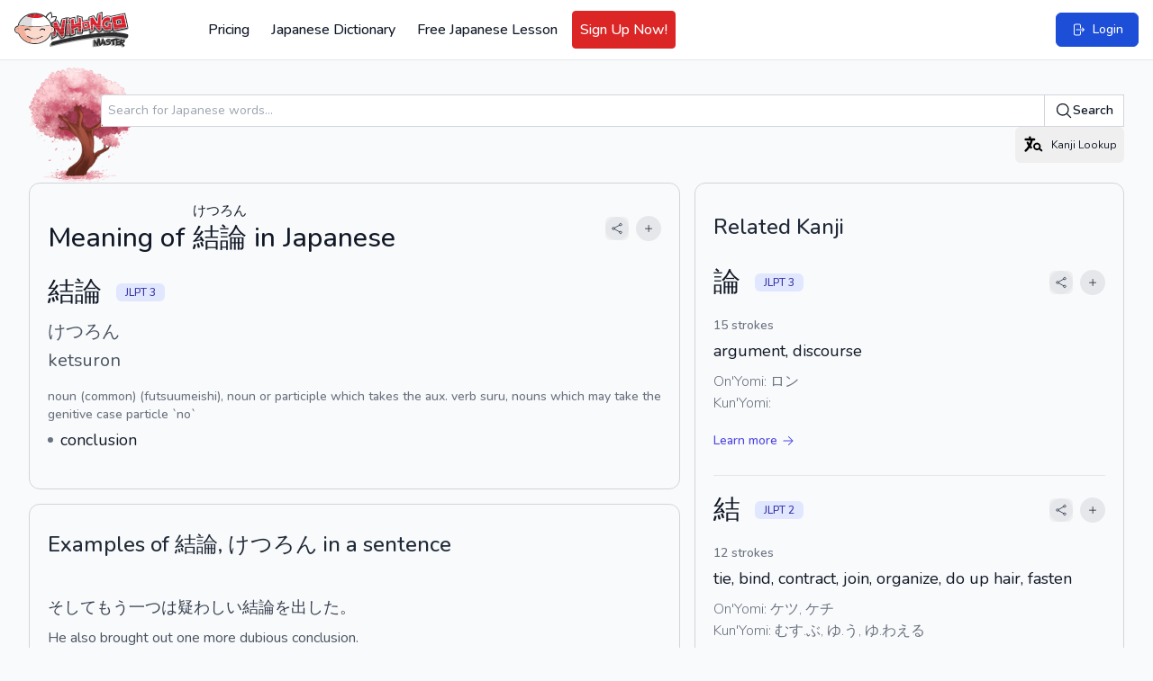

--- FILE ---
content_type: application/javascript; charset=utf-8
request_url: https://www.nihongomaster.com/build/assets/redesign-2406fb82.js
body_size: 9
content:
import{e as l,L as i}from"./livewire.esm-be42a460.js";import{m as t,V as d}from"./ViewportHeightFix-c205a9f2.js";import"./lazysizes-fef7269c.js";import{a as n}from"./audioplayer-10a41bec.js";import{d as a,e as s,c}from"./bodyScrollLock.esm-880ae1df.js";window.disableBodyScroll=a;window.enableBodyScroll=s;window.clearAllBodyScrollLocks=c;l.plugin(t);n.init();document.addEventListener("livewire:init",()=>{i.on("scrollToTop",o=>{l.nextTick(()=>{window.scroll(0,0)})})});i.start();new d().apply().applyOnResize();window.writer={open:(o,r)=>{let e=document.createElement("script");e.setAttribute("src","/js/writer.js"),e.addEventListener("load",()=>{window.writer.open(o,r)}),document.body.appendChild(e)}};
